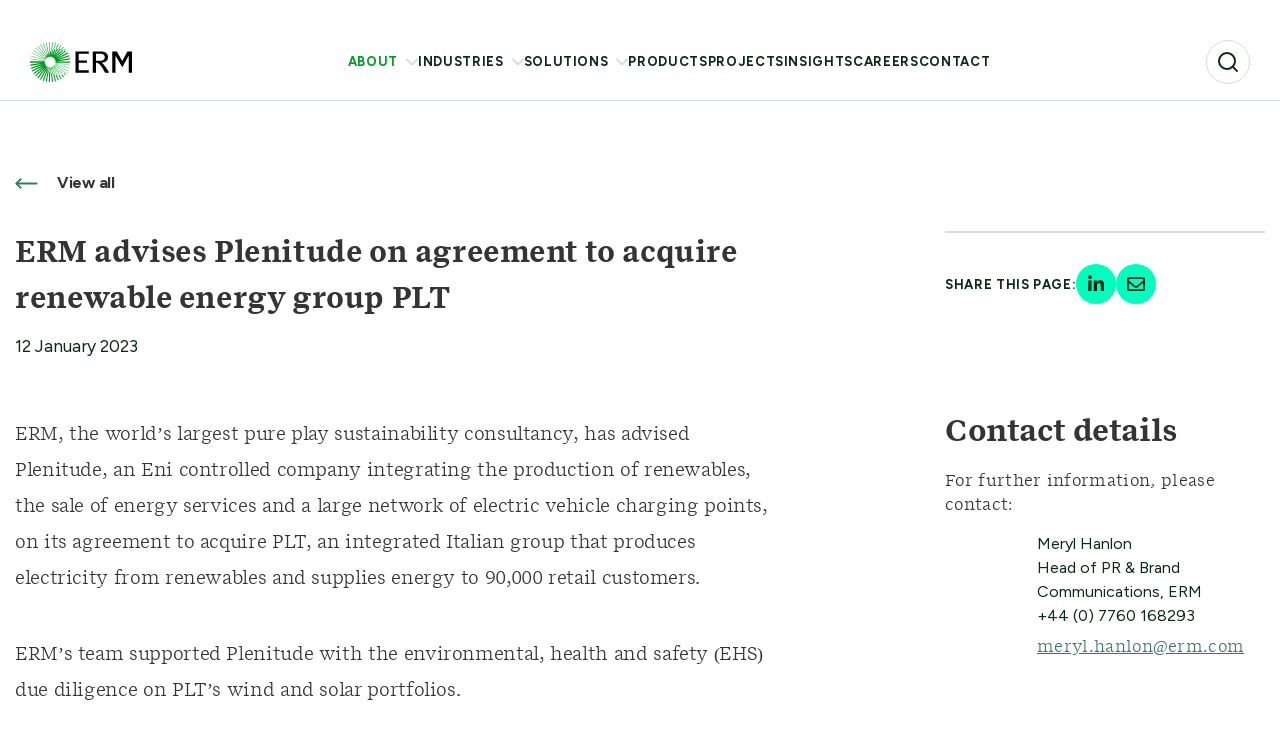

--- FILE ---
content_type: text/html; charset=utf-8
request_url: https://www.erm.com/about/news/erm-advises-plenitude-on-agreement-to-acquire-renewable-energy-group-plt/
body_size: 12428
content:

<!DOCTYPE html>

<html lang="en">
<head>

<!-- Google tag (gtag.js) -->
<script async src="https://www.googletagmanager.com/gtag/js?id=AW-11438887070"></script>
<script>
  window.dataLayer = window.dataLayer || [];
  function gtag(){dataLayer.push(arguments);}
  gtag('js', new Date());
  gtag('config', 'AW-11438887070');
</script>

<meta name="google-site-verification" content="wAp7pzoQyv73FsL3PDXHM9uMv-nLLAi4_nwhMSwWgKM" />
<!-- OneTrust Cookies Consent Notice start for erm.com -->
<script type="text/javascript" src="https://cdn-ukwest.onetrust.com/consent/29efea12-347c-433d-9567-43414a8a655a/OtAutoBlock.js" ></script>
<script src="https://cdn-ukwest.onetrust.com/scripttemplates/otSDKStub.js"  type="text/javascript" charset="UTF-8" data-domain-script="29efea12-347c-433d-9567-43414a8a655a" ></script>
<script type="text/javascript">
function OptanonWrapper() { }
</script>
<!-- OneTrust Cookies Consent Notice end for erm.com -->

<!-- Start VWO Async SmartCode -->
<link rel="preconnect" href="https://dev.visualwebsiteoptimizer.com" />
<script type='text/javascript' id='vwoCode'>
window._vwo_code || (function() {
var account_id=1136754,
version=2.1,
settings_tolerance=2000,
hide_element='body',
hide_element_style = 'opacity:0 !important;filter:alpha(opacity=0) !important;background:none !important;transition:none !important;',
/* DO NOT EDIT BELOW THIS LINE */
f=false,w=window,d=document,v=d.querySelector('#vwoCode'),cK='_vwo_'+account_id+'_settings',cc={};try{var c=JSON.parse(localStorage.getItem('_vwo_'+account_id+'_config'));cc=c&&typeof c==='object'?c:{}}catch(e){}var stT=cc.stT==='session'?w.sessionStorage:w.localStorage;code={nonce:v&&v.nonce,library_tolerance:function(){return typeof library_tolerance!=='undefined'?library_tolerance:undefined},settings_tolerance:function(){return cc.sT||settings_tolerance},hide_element_style:function(){return'{'+(cc.hES||hide_element_style)+'}'},hide_element:function(){if(performance.getEntriesByName('first-contentful-paint')[0]){return''}return typeof cc.hE==='string'?cc.hE:hide_element},getVersion:function(){return version},finish:function(e){if(!f){f=true;var t=d.getElementById('_vis_opt_path_hides');if(t)t.parentNode.removeChild(t);if(e)(new Image).src='https://dev.visualwebsiteoptimizer.com/ee.gif?a='+account_id+e}},finished:function(){return f},addScript:function(e){var t=d.createElement('script');t.type='text/javascript';if(e.src){t.src=e.src}else{t.text=e.text}v&&t.setAttribute('nonce',v.nonce);d.getElementsByTagName('head')[0].appendChild(t)},load:function(e,t){var n=this.getSettings(),i=d.createElement('script'),r=this;t=t||{};if(n){i.textContent=n;d.getElementsByTagName('head')[0].appendChild(i);if(!w.VWO||VWO.caE){stT.removeItem(cK);r.load(e)}}else{var o=new XMLHttpRequest;o.open('GET',e,true);o.withCredentials=!t.dSC;o.responseType=t.responseType||'text';o.onload=function(){if(t.onloadCb){return t.onloadCb(o,e)}if(o.status===200||o.status===304){_vwo_code.addScript({text:o.responseText})}else{_vwo_code.finish('&e=loading_failure:'+e)}};o.onerror=function(){if(t.onerrorCb){return t.onerrorCb(e)}_vwo_code.finish('&e=loading_failure:'+e)};o.send()}},getSettings:function(){try{var e=stT.getItem(cK);if(!e){return}e=JSON.parse(e);if(Date.now()>e.e){stT.removeItem(cK);return}return e.s}catch(e){return}},init:function(){if(d.URL.indexOf('__vwo_disable__')>-1)return;var e=this.settings_tolerance();w._vwo_settings_timer=setTimeout(function(){_vwo_code.finish();stT.removeItem(cK)},e);var t;if(this.hide_element()!=='body'){t=d.createElement('style');var n=this.hide_element(),i=n?n+this.hide_element_style():'',r=d.getElementsByTagName('head')[0];t.setAttribute('id','_vis_opt_path_hides');v&&t.setAttribute('nonce',v.nonce);t.setAttribute('type','text/css');if(t.styleSheet)t.styleSheet.cssText=i;else t.appendChild(d.createTextNode(i));r.appendChild(t)}else{t=d.getElementsByTagName('head')[0];var i=d.createElement('div');i.style.cssText='z-index: 2147483647 !important;position: fixed !important;left: 0 !important;top: 0 !important;width: 100% !important;height: 100% !important;background: white !important;display: block !important;';i.setAttribute('id','_vis_opt_path_hides');i.classList.add('_vis_hide_layer');t.parentNode.insertBefore(i,t.nextSibling)}var o=window._vis_opt_url||d.URL,s='https://dev.visualwebsiteoptimizer.com/j.php?a='+account_id+'&u='+encodeURIComponent(o)+'&vn='+version;if(w.location.search.indexOf('_vwo_xhr')!==-1){this.addScript({src:s})}else{this.load(s+'&x=true')}}};w._vwo_code=code;code.init();})();
</script>
<!-- End VWO Async SmartCode -->

<script> (function(ss,ex){ window.ldfdr=window.ldfdr||function(){(ldfdr._q=ldfdr._q||[]).push([].slice.call(arguments));}; (function(d,s){ fs=d.getElementsByTagName(s)[0]; function ce(src){ var cs=d.createElement(s); cs.src=src; cs.async=1; fs.parentNode.insertBefore(cs,fs); }; ce('https://sc.lfeeder.com/lftracker_v1_'+ss+(ex?'_'+ex:'')+'.js'); })(document,'script'); })('YEgkB8lxL328ep3Z'); </script>
<!-- Google Tag Manager -->
<script>(function(w,d,s,l,i){w[l]=w[l]||[];w[l].push({'gtm.start':
new Date().getTime(),event:'gtm.js'});var f=d.getElementsByTagName(s)[0],
j=d.createElement(s),dl=l!='dataLayer'?'&l='+l:'';j.async=true;j.src=
'//www.googletagmanager.com/gtm.js?id='+i+dl;f.parentNode.insertBefore(j,f);
})(window,document,'script','dataLayer','GTM-MKHMXHN');</script>
<!-- End Google Tag Manager -->
    <meta charset="utf-8" />
    <meta http-equiv="X-UA-Compatible" content="IE=11" />
    <meta name="viewport" content="width=device-width, initial-scale=1.0" />
    <meta name="format-detection" content="telephone=no" />


    <title>ERM advises Plenitude on agreement to acquire renewable energy group PLT</title>
    <meta name="title" content="ERM advises Plenitude on agreement to acquire renewable energy group PLT" />
    <meta name="description" content="ERM, the world’s largest pure play sustainability consultancy, has advised Plenitude, an Eni controlled company, on its agreement to acquire PLT, an integrated Italian group that produces electricity from renewables and supplies energy to 90,000 retail customers." />



<meta property="og:title" content="ERM advises Plenitude on agreement to acquire renewable energy group PLT" />
<meta property="og:type" content="article" />
<meta property="og:url" content="https://www.erm.com/about/news/erm-advises-plenitude-on-agreement-to-acquire-renewable-energy-group-plt/" />
<meta property="og:image" content="https://www.erm.com/globalassets/news/erm-advises-plenitude-on-plt-teaser.jpg" />
<meta property="og:description" content="ERM, the world’s largest pure play sustainability consultancy, has advised Plenitude, an Eni controlled company, on its agreement to acquire PLT, an integrated Italian group that produces electricity from renewables and supplies energy to 90,000 retail customers." />
<meta property="og:site_name" content="ERM" />

<meta name="twitter:card" content="summary" />
<meta name="twitter:title" content="ERM advises Plenitude on agreement to acquire renewable energy group PLT" />
<meta name="twitter:description" content="ERM, the world’s largest pure play sustainability consultancy, has advised Plenitude, an Eni controlled company, on its agreement to acquire PLT, an integrated Italian group that produces electricity from renewables and supplies energy to 90,000 retail customers." />
<meta name="twitter:image:src" content="https://www.erm.com/globalassets/news/erm-advises-plenitude-on-plt-teaser.jpg" />
<meta name="twitter:creator" />
<meta name="twitter:site" />

    <link href="https://www.erm.com/about/news/erm-advises-plenitude-on-agreement-to-acquire-renewable-energy-group-plt/" rel="canonical" />

    
    


    <link rel='stylesheet' type='text/css' href='/dist/erm.f87638c7665c93450e40.css'></link>

    

            <link rel="shortcut icon" href="/contentassets/ee8940f3c8714ff2ae0d532ca4512193/erm-logo1-vi-svg.png" type="image/x-icon">
        <link rel="icon" href="/contentassets/ee8940f3c8714ff2ae0d532ca4512193/erm-logo1-vi-svg.png" type="image/x-icon">

    <link rel="stylesheet" href="https://use.fontawesome.com/releases/v5.4.2/css/all.css" integrity="sha384-/rXc/GQVaYpyDdyxK+ecHPVYJSN9bmVFBvjA/9eOB+pb3F2w2N6fc5qB9Ew5yIns" crossorigin="anonymous">

    <script>
        var epi = epi || {};
        epi.EPiServer = epi.EPiServer || {};
        epi.EPiServer.Forms = epi.EPiServer.Forms || {};
    </script>

    <meta name="referrer" content="no-referrer-when-downgrade" />

<script type="text/javascript">var appInsights=window.appInsights||function(config){function t(config){i[config]=function(){var t=arguments;i.queue.push(function(){i[config].apply(i,t)})}}var i={config:config},u=document,e=window,o="script",s="AuthenticatedUserContext",h="start",c="stop",l="Track",a=l+"Event",v=l+"Page",r,f;setTimeout(function(){var t=u.createElement(o);t.src=config.url||"https://js.monitor.azure.com/scripts/a/ai.0.js";u.getElementsByTagName(o)[0].parentNode.appendChild(t)});try{i.cookie=u.cookie}catch(y){}for(i.queue=[],r=["Event","Exception","Metric","PageView","Trace","Dependency"];r.length;)t("track"+r.pop());return t("set"+s),t("clear"+s),t(h+a),t(c+a),t(h+v),t(c+v),t("flush"),config.disableExceptionTracking||(r="onerror",t("_"+r),f=e[r],e[r]=function(config,t,u,e,o){var s=f&&f(config,t,u,e,o);return s!==!0&&i["_"+r](config,t,u,e,o),s}),i}({instrumentationKey:"c3373d6d-f55f-4f9b-9d1a-c3dcc1000a94",sdkExtension:"a"});window.appInsights=appInsights;appInsights.queue&&appInsights.queue.length===0&&appInsights.trackPageView();</script></head>
<body>
<!-- Google Tag Manager -->
<noscript><iframe src="//www.googletagmanager.com/ns.html?id=GTM-MKHMXHN"
height="0" width="0" style="display:none;visibility:hidden"></iframe></noscript>
<!-- End Google Tag Manager -->


    

    






    <div id="siteHeader" class="header">
        <div class="header__inner">

                <nav class="header__nav-utility" id="headerLinks" aria-label="Utility Navigation">
                    <ul>

                    </ul>
                </nav>

            <div class="header__logo">
                <a id="siteLogo" href="/" title="ERM Logo">
                    <img src="/globalassets/erm-logo1-vi.svg" class="img-fluid" alt="ERM Logo"/>

                </a>

                <div id="navBack" class="header__nav-back hide" aria-label="Navigate back">
                    <svg width="24" height="24" viewBox="0 0 24 24" fill="none" xmlns="http://www.w3.org/2000/svg">
                        <path d="M19 12H5" stroke="#0A2B14" stroke-width="2" stroke-linecap="round" stroke-linejoin="round" />
                        <path d="M12 19L5 12L12 5" stroke="#0A2B14" stroke-width="2" stroke-linecap="round" stroke-linejoin="round" />
                    </svg>
                </div>
            </div>

            <nav id="siteNav" class="header__nav" role="navigation">
                <ul class="header__nav-parent">

                            <li class="header__nav-top-level has-children">
                                <a href="/about/" title="About" class=current>About</a>

                                    <div class="header__nav">
                                        <div class="header__nav-children">
                                            <div class="header__nav-content">
                                                <div>
                                                    <span class="header__nav-name">About</span>
                                                    <p class="header__nav-description">At ERM, sustainability is our business. </p>

                                                        <a href="/about/" class="round-button green">
                                                            <span>Explore</span>
                                                            <svg xmlns="http://www.w3.org/2000/svg" width="16" height="16" viewBox="0 0 16 16" fill="none">
                                                                <path d="M3.33301 8H12.6663" stroke="#0A2B14" stroke-linecap="round" stroke-linejoin="round" />
                                                                <path d="M8 3.33301L12.6667 7.99967L8 12.6663" stroke="#0A2B14" stroke-linecap="round" stroke-linejoin="round" />
                                                            </svg>
                                                        </a>
                                                </div>

                                                <div class="desktop-only">
                                                    
                                                </div>
                                            </div>

                                            <ul>
                                                    <li>
                                                        <a href="/about/company/" title="Our Company">
                                                            Our Company
                                                        </a>
                                                        <svg width="16" height="16" viewBox="0 0 16 16" fill="none" xmlns="http://www.w3.org/2000/svg">
                                                            <g id="arrow-right">
                                                                <path id="Vector" d="M3.33301 8H12.6663" stroke="#0a2b14" stroke-linecap="round" stroke-linejoin="round" />
                                                                <path id="Vector_2" d="M8 3.3335L12.6667 8.00016L8 12.6668" stroke="#0a2b14" stroke-linecap="round" stroke-linejoin="round" />
                                                            </g>
                                                        </svg>
                                                    </li>
                                                    <li>
                                                        <a href="/about/people/" title="Our People">
                                                            Our People
                                                        </a>
                                                        <svg width="16" height="16" viewBox="0 0 16 16" fill="none" xmlns="http://www.w3.org/2000/svg">
                                                            <g id="arrow-right">
                                                                <path id="Vector" d="M3.33301 8H12.6663" stroke="#0a2b14" stroke-linecap="round" stroke-linejoin="round" />
                                                                <path id="Vector_2" d="M8 3.3335L12.6667 8.00016L8 12.6668" stroke="#0a2b14" stroke-linecap="round" stroke-linejoin="round" />
                                                            </g>
                                                        </svg>
                                                    </li>
                                                    <li>
                                                        <a href="/about/work/" title="Our Work">
                                                            Our Work
                                                        </a>
                                                        <svg width="16" height="16" viewBox="0 0 16 16" fill="none" xmlns="http://www.w3.org/2000/svg">
                                                            <g id="arrow-right">
                                                                <path id="Vector" d="M3.33301 8H12.6663" stroke="#0a2b14" stroke-linecap="round" stroke-linejoin="round" />
                                                                <path id="Vector_2" d="M8 3.3335L12.6667 8.00016L8 12.6668" stroke="#0a2b14" stroke-linecap="round" stroke-linejoin="round" />
                                                            </g>
                                                        </svg>
                                                    </li>
                                                    <li>
                                                        <a href="/about/events/" title="Events">
                                                            Events
                                                        </a>
                                                        <svg width="16" height="16" viewBox="0 0 16 16" fill="none" xmlns="http://www.w3.org/2000/svg">
                                                            <g id="arrow-right">
                                                                <path id="Vector" d="M3.33301 8H12.6663" stroke="#0a2b14" stroke-linecap="round" stroke-linejoin="round" />
                                                                <path id="Vector_2" d="M8 3.3335L12.6667 8.00016L8 12.6668" stroke="#0a2b14" stroke-linecap="round" stroke-linejoin="round" />
                                                            </g>
                                                        </svg>
                                                    </li>
                                                    <li>
                                                        <a href="/about/locations/" title="Locations">
                                                            Locations
                                                        </a>
                                                        <svg width="16" height="16" viewBox="0 0 16 16" fill="none" xmlns="http://www.w3.org/2000/svg">
                                                            <g id="arrow-right">
                                                                <path id="Vector" d="M3.33301 8H12.6663" stroke="#0a2b14" stroke-linecap="round" stroke-linejoin="round" />
                                                                <path id="Vector_2" d="M8 3.3335L12.6667 8.00016L8 12.6668" stroke="#0a2b14" stroke-linecap="round" stroke-linejoin="round" />
                                                            </g>
                                                        </svg>
                                                    </li>
                                                    <li>
                                                        <a href="/about/news/" title="News">
                                                            News
                                                        </a>
                                                        <svg width="16" height="16" viewBox="0 0 16 16" fill="none" xmlns="http://www.w3.org/2000/svg">
                                                            <g id="arrow-right">
                                                                <path id="Vector" d="M3.33301 8H12.6663" stroke="#0a2b14" stroke-linecap="round" stroke-linejoin="round" />
                                                                <path id="Vector_2" d="M8 3.3335L12.6667 8.00016L8 12.6668" stroke="#0a2b14" stroke-linecap="round" stroke-linejoin="round" />
                                                            </g>
                                                        </svg>
                                                    </li>
                                                    <li>
                                                        <a href="/about/sustainability/" title="Sustainability">
                                                            Sustainability
                                                        </a>
                                                        <svg width="16" height="16" viewBox="0 0 16 16" fill="none" xmlns="http://www.w3.org/2000/svg">
                                                            <g id="arrow-right">
                                                                <path id="Vector" d="M3.33301 8H12.6663" stroke="#0a2b14" stroke-linecap="round" stroke-linejoin="round" />
                                                                <path id="Vector_2" d="M8 3.3335L12.6667 8.00016L8 12.6668" stroke="#0a2b14" stroke-linecap="round" stroke-linejoin="round" />
                                                            </g>
                                                        </svg>
                                                    </li>
                                                    <li>
                                                        <a href="/sustainability-institute/" title="Sustainability Institute">
                                                            Sustainability Institute
                                                        </a>
                                                        <svg width="16" height="16" viewBox="0 0 16 16" fill="none" xmlns="http://www.w3.org/2000/svg">
                                                            <g id="arrow-right">
                                                                <path id="Vector" d="M3.33301 8H12.6663" stroke="#0a2b14" stroke-linecap="round" stroke-linejoin="round" />
                                                                <path id="Vector_2" d="M8 3.3335L12.6667 8.00016L8 12.6668" stroke="#0a2b14" stroke-linecap="round" stroke-linejoin="round" />
                                                            </g>
                                                        </svg>
                                                    </li>
                                                    <li>
                                                        <a href="/about/erm-foundation/" title="ERM Foundation">
                                                            ERM Foundation
                                                        </a>
                                                        <svg width="16" height="16" viewBox="0 0 16 16" fill="none" xmlns="http://www.w3.org/2000/svg">
                                                            <g id="arrow-right">
                                                                <path id="Vector" d="M3.33301 8H12.6663" stroke="#0a2b14" stroke-linecap="round" stroke-linejoin="round" />
                                                                <path id="Vector_2" d="M8 3.3335L12.6667 8.00016L8 12.6668" stroke="#0a2b14" stroke-linecap="round" stroke-linejoin="round" />
                                                            </g>
                                                        </svg>
                                                    </li>
                                                    <li>
                                                        <a href="/cst-council-sustainability-transformation/" title="Council on Sustainability Transformation">
                                                            Council on Sustainability Transformation
                                                        </a>
                                                        <svg width="16" height="16" viewBox="0 0 16 16" fill="none" xmlns="http://www.w3.org/2000/svg">
                                                            <g id="arrow-right">
                                                                <path id="Vector" d="M3.33301 8H12.6663" stroke="#0a2b14" stroke-linecap="round" stroke-linejoin="round" />
                                                                <path id="Vector_2" d="M8 3.3335L12.6667 8.00016L8 12.6668" stroke="#0a2b14" stroke-linecap="round" stroke-linejoin="round" />
                                                            </g>
                                                        </svg>
                                                    </li>
                                            </ul>

                                            <div class="mobile-only">
                                                
                                            </div>
                                        </div>
                                    </div>
                            </li>
                            <li class="header__nav-top-level has-children">
                                <a href="/industries/" title="Industries" >Industries</a>

                                    <div class="header__nav">
                                        <div class="header__nav-children">
                                            <div class="header__nav-content">
                                                <div>
                                                    <span class="header__nav-name">Industries</span>
                                                    <p class="header__nav-description">We focus on the greatest sustainability challenges across all sectors.</p>

                                                        <a href="/industries/" class="round-button green">
                                                            <span>Explore</span>
                                                            <svg xmlns="http://www.w3.org/2000/svg" width="16" height="16" viewBox="0 0 16 16" fill="none">
                                                                <path d="M3.33301 8H12.6663" stroke="#0A2B14" stroke-linecap="round" stroke-linejoin="round" />
                                                                <path d="M8 3.33301L12.6667 7.99967L8 12.6663" stroke="#0A2B14" stroke-linecap="round" stroke-linejoin="round" />
                                                            </svg>
                                                        </a>
                                                </div>

                                                <div class="desktop-only">
                                                    
                                                </div>
                                            </div>

                                            <ul>
                                                    <li>
                                                        <a href="/industries/chemical/" title="Chemical">
                                                            Chemical
                                                        </a>
                                                        <svg width="16" height="16" viewBox="0 0 16 16" fill="none" xmlns="http://www.w3.org/2000/svg">
                                                            <g id="arrow-right">
                                                                <path id="Vector" d="M3.33301 8H12.6663" stroke="#0a2b14" stroke-linecap="round" stroke-linejoin="round" />
                                                                <path id="Vector_2" d="M8 3.3335L12.6667 8.00016L8 12.6668" stroke="#0a2b14" stroke-linecap="round" stroke-linejoin="round" />
                                                            </g>
                                                        </svg>
                                                    </li>
                                                    <li>
                                                        <a href="/industries/financial-services/" title="Financial Services">
                                                            Financial Services
                                                        </a>
                                                        <svg width="16" height="16" viewBox="0 0 16 16" fill="none" xmlns="http://www.w3.org/2000/svg">
                                                            <g id="arrow-right">
                                                                <path id="Vector" d="M3.33301 8H12.6663" stroke="#0a2b14" stroke-linecap="round" stroke-linejoin="round" />
                                                                <path id="Vector_2" d="M8 3.3335L12.6667 8.00016L8 12.6668" stroke="#0a2b14" stroke-linecap="round" stroke-linejoin="round" />
                                                            </g>
                                                        </svg>
                                                    </li>
                                                    <li>
                                                        <a href="/industries/manufacturing/" title="Manufacturing">
                                                            Manufacturing
                                                        </a>
                                                        <svg width="16" height="16" viewBox="0 0 16 16" fill="none" xmlns="http://www.w3.org/2000/svg">
                                                            <g id="arrow-right">
                                                                <path id="Vector" d="M3.33301 8H12.6663" stroke="#0a2b14" stroke-linecap="round" stroke-linejoin="round" />
                                                                <path id="Vector_2" d="M8 3.3335L12.6667 8.00016L8 12.6668" stroke="#0a2b14" stroke-linecap="round" stroke-linejoin="round" />
                                                            </g>
                                                        </svg>
                                                    </li>
                                                    <li>
                                                        <a href="/industries/mining-metals/" title="Mining &amp; metals">
                                                            Mining &amp; metals
                                                        </a>
                                                        <svg width="16" height="16" viewBox="0 0 16 16" fill="none" xmlns="http://www.w3.org/2000/svg">
                                                            <g id="arrow-right">
                                                                <path id="Vector" d="M3.33301 8H12.6663" stroke="#0a2b14" stroke-linecap="round" stroke-linejoin="round" />
                                                                <path id="Vector_2" d="M8 3.3335L12.6667 8.00016L8 12.6668" stroke="#0a2b14" stroke-linecap="round" stroke-linejoin="round" />
                                                            </g>
                                                        </svg>
                                                    </li>
                                                    <li>
                                                        <a href="/industries/oil-gas/" title="Oil &amp; Gas">
                                                            Oil &amp; Gas
                                                        </a>
                                                        <svg width="16" height="16" viewBox="0 0 16 16" fill="none" xmlns="http://www.w3.org/2000/svg">
                                                            <g id="arrow-right">
                                                                <path id="Vector" d="M3.33301 8H12.6663" stroke="#0a2b14" stroke-linecap="round" stroke-linejoin="round" />
                                                                <path id="Vector_2" d="M8 3.3335L12.6667 8.00016L8 12.6668" stroke="#0a2b14" stroke-linecap="round" stroke-linejoin="round" />
                                                            </g>
                                                        </svg>
                                                    </li>
                                                    <li>
                                                        <a href="/industries/power/" title="Power">
                                                            Power
                                                        </a>
                                                        <svg width="16" height="16" viewBox="0 0 16 16" fill="none" xmlns="http://www.w3.org/2000/svg">
                                                            <g id="arrow-right">
                                                                <path id="Vector" d="M3.33301 8H12.6663" stroke="#0a2b14" stroke-linecap="round" stroke-linejoin="round" />
                                                                <path id="Vector_2" d="M8 3.3335L12.6667 8.00016L8 12.6668" stroke="#0a2b14" stroke-linecap="round" stroke-linejoin="round" />
                                                            </g>
                                                        </svg>
                                                    </li>
                                                    <li>
                                                        <a href="/industries/Renewables/" title="Renewables">
                                                            Renewables
                                                        </a>
                                                        <svg width="16" height="16" viewBox="0 0 16 16" fill="none" xmlns="http://www.w3.org/2000/svg">
                                                            <g id="arrow-right">
                                                                <path id="Vector" d="M3.33301 8H12.6663" stroke="#0a2b14" stroke-linecap="round" stroke-linejoin="round" />
                                                                <path id="Vector_2" d="M8 3.3335L12.6667 8.00016L8 12.6668" stroke="#0a2b14" stroke-linecap="round" stroke-linejoin="round" />
                                                            </g>
                                                        </svg>
                                                    </li>
                                                    <li>
                                                        <a href="/industries/technology-media-telecommunications/" title="Technology, Media &amp; Telecommunications">
                                                            Technology, Media &amp; Telecommunications
                                                        </a>
                                                        <svg width="16" height="16" viewBox="0 0 16 16" fill="none" xmlns="http://www.w3.org/2000/svg">
                                                            <g id="arrow-right">
                                                                <path id="Vector" d="M3.33301 8H12.6663" stroke="#0a2b14" stroke-linecap="round" stroke-linejoin="round" />
                                                                <path id="Vector_2" d="M8 3.3335L12.6667 8.00016L8 12.6668" stroke="#0a2b14" stroke-linecap="round" stroke-linejoin="round" />
                                                            </g>
                                                        </svg>
                                                    </li>
                                                    <li>
                                                        <a href="/industries/pharmaceutical/" title="Pharmaceutical">
                                                            Pharmaceutical
                                                        </a>
                                                        <svg width="16" height="16" viewBox="0 0 16 16" fill="none" xmlns="http://www.w3.org/2000/svg">
                                                            <g id="arrow-right">
                                                                <path id="Vector" d="M3.33301 8H12.6663" stroke="#0a2b14" stroke-linecap="round" stroke-linejoin="round" />
                                                                <path id="Vector_2" d="M8 3.3335L12.6667 8.00016L8 12.6668" stroke="#0a2b14" stroke-linecap="round" stroke-linejoin="round" />
                                                            </g>
                                                        </svg>
                                                    </li>
                                            </ul>

                                            <div class="mobile-only">
                                                
                                            </div>
                                        </div>
                                    </div>
                            </li>
                            <li class="header__nav-top-level has-children">
                                <a href="/solutions/" title="Solutions" >Solutions</a>

                                    <div class="header__nav">
                                        <div class="header__nav-children">
                                            <div class="header__nav-content">
                                                <div>
                                                    <span class="header__nav-name">Solutions</span>
                                                    <p class="header__nav-description">Offering unparalleled depth and breadth of expertise.</p>

                                                        <a href="/solutions/" class="round-button green">
                                                            <span>Explore</span>
                                                            <svg xmlns="http://www.w3.org/2000/svg" width="16" height="16" viewBox="0 0 16 16" fill="none">
                                                                <path d="M3.33301 8H12.6663" stroke="#0A2B14" stroke-linecap="round" stroke-linejoin="round" />
                                                                <path d="M8 3.33301L12.6667 7.99967L8 12.6663" stroke="#0A2B14" stroke-linecap="round" stroke-linejoin="round" />
                                                            </svg>
                                                        </a>
                                                </div>

                                                <div class="desktop-only">
                                                    
                                                </div>
                                            </div>

                                            <ul>
                                                    <li>
                                                        <a href="/link/0712b28b3b884d47bf0a304d30b2ca5f.aspx" title="Assurance &amp; Certification (ERM CVS)">
                                                            Assurance &amp; Certification (ERM CVS)
                                                        </a>
                                                        <svg width="16" height="16" viewBox="0 0 16 16" fill="none" xmlns="http://www.w3.org/2000/svg">
                                                            <g id="arrow-right">
                                                                <path id="Vector" d="M3.33301 8H12.6663" stroke="#0a2b14" stroke-linecap="round" stroke-linejoin="round" />
                                                                <path id="Vector_2" d="M8 3.3335L12.6667 8.00016L8 12.6668" stroke="#0a2b14" stroke-linecap="round" stroke-linejoin="round" />
                                                            </g>
                                                        </svg>
                                                    </li>
                                                    <li>
                                                        <a href="/solutions/capital-projects-infrastructure/" title="Capital Projects &amp; Infrastructure">
                                                            Capital Projects &amp; Infrastructure
                                                        </a>
                                                        <svg width="16" height="16" viewBox="0 0 16 16" fill="none" xmlns="http://www.w3.org/2000/svg">
                                                            <g id="arrow-right">
                                                                <path id="Vector" d="M3.33301 8H12.6663" stroke="#0a2b14" stroke-linecap="round" stroke-linejoin="round" />
                                                                <path id="Vector_2" d="M8 3.3335L12.6667 8.00016L8 12.6668" stroke="#0a2b14" stroke-linecap="round" stroke-linejoin="round" />
                                                            </g>
                                                        </svg>
                                                    </li>
                                                    <li>
                                                        <a href="/solutions/carbon-markets/" title="Carbon Markets">
                                                            Carbon Markets
                                                        </a>
                                                        <svg width="16" height="16" viewBox="0 0 16 16" fill="none" xmlns="http://www.w3.org/2000/svg">
                                                            <g id="arrow-right">
                                                                <path id="Vector" d="M3.33301 8H12.6663" stroke="#0a2b14" stroke-linecap="round" stroke-linejoin="round" />
                                                                <path id="Vector_2" d="M8 3.3335L12.6667 8.00016L8 12.6668" stroke="#0a2b14" stroke-linecap="round" stroke-linejoin="round" />
                                                            </g>
                                                        </svg>
                                                    </li>
                                                    <li>
                                                        <a href="/solutions/circular-economy/" title="Circular Economy">
                                                            Circular Economy
                                                        </a>
                                                        <svg width="16" height="16" viewBox="0 0 16 16" fill="none" xmlns="http://www.w3.org/2000/svg">
                                                            <g id="arrow-right">
                                                                <path id="Vector" d="M3.33301 8H12.6663" stroke="#0a2b14" stroke-linecap="round" stroke-linejoin="round" />
                                                                <path id="Vector_2" d="M8 3.3335L12.6667 8.00016L8 12.6668" stroke="#0a2b14" stroke-linecap="round" stroke-linejoin="round" />
                                                            </g>
                                                        </svg>
                                                    </li>
                                                    <li>
                                                        <a href="/solutions/clean-energy-procurement/" title="Clean Energy Procurement &amp; Risk Management">
                                                            Clean Energy Procurement &amp; Risk Management
                                                        </a>
                                                        <svg width="16" height="16" viewBox="0 0 16 16" fill="none" xmlns="http://www.w3.org/2000/svg">
                                                            <g id="arrow-right">
                                                                <path id="Vector" d="M3.33301 8H12.6663" stroke="#0a2b14" stroke-linecap="round" stroke-linejoin="round" />
                                                                <path id="Vector_2" d="M8 3.3335L12.6667 8.00016L8 12.6668" stroke="#0a2b14" stroke-linecap="round" stroke-linejoin="round" />
                                                            </g>
                                                        </svg>
                                                    </li>
                                                    <li>
                                                        <a href="/solutions/climate-net-zero/" title="Climate &amp; Net Zero">
                                                            Climate &amp; Net Zero
                                                        </a>
                                                        <svg width="16" height="16" viewBox="0 0 16 16" fill="none" xmlns="http://www.w3.org/2000/svg">
                                                            <g id="arrow-right">
                                                                <path id="Vector" d="M3.33301 8H12.6663" stroke="#0a2b14" stroke-linecap="round" stroke-linejoin="round" />
                                                                <path id="Vector_2" d="M8 3.3335L12.6667 8.00016L8 12.6668" stroke="#0a2b14" stroke-linecap="round" stroke-linejoin="round" />
                                                            </g>
                                                        </svg>
                                                    </li>
                                                    <li>
                                                        <a href="/solutions/compliance-auditing/" title="Compliance &amp; Auditing">
                                                            Compliance &amp; Auditing
                                                        </a>
                                                        <svg width="16" height="16" viewBox="0 0 16 16" fill="none" xmlns="http://www.w3.org/2000/svg">
                                                            <g id="arrow-right">
                                                                <path id="Vector" d="M3.33301 8H12.6663" stroke="#0a2b14" stroke-linecap="round" stroke-linejoin="round" />
                                                                <path id="Vector_2" d="M8 3.3335L12.6667 8.00016L8 12.6668" stroke="#0a2b14" stroke-linecap="round" stroke-linejoin="round" />
                                                            </g>
                                                        </svg>
                                                    </li>
                                                    <li>
                                                        <a href="/solutions/data-digital/" title="Data &amp; Digital">
                                                            Data &amp; Digital
                                                        </a>
                                                        <svg width="16" height="16" viewBox="0 0 16 16" fill="none" xmlns="http://www.w3.org/2000/svg">
                                                            <g id="arrow-right">
                                                                <path id="Vector" d="M3.33301 8H12.6663" stroke="#0a2b14" stroke-linecap="round" stroke-linejoin="round" />
                                                                <path id="Vector_2" d="M8 3.3335L12.6667 8.00016L8 12.6668" stroke="#0a2b14" stroke-linecap="round" stroke-linejoin="round" />
                                                            </g>
                                                        </svg>
                                                    </li>
                                                    <li>
                                                        <a href="/solutions/ehs-management/" title="EHS Management">
                                                            EHS Management
                                                        </a>
                                                        <svg width="16" height="16" viewBox="0 0 16 16" fill="none" xmlns="http://www.w3.org/2000/svg">
                                                            <g id="arrow-right">
                                                                <path id="Vector" d="M3.33301 8H12.6663" stroke="#0a2b14" stroke-linecap="round" stroke-linejoin="round" />
                                                                <path id="Vector_2" d="M8 3.3335L12.6667 8.00016L8 12.6668" stroke="#0a2b14" stroke-linecap="round" stroke-linejoin="round" />
                                                            </g>
                                                        </svg>
                                                    </li>
                                                    <li>
                                                        <a href="/solutions/energy-transition/" title="Energy Transition">
                                                            Energy Transition
                                                        </a>
                                                        <svg width="16" height="16" viewBox="0 0 16 16" fill="none" xmlns="http://www.w3.org/2000/svg">
                                                            <g id="arrow-right">
                                                                <path id="Vector" d="M3.33301 8H12.6663" stroke="#0a2b14" stroke-linecap="round" stroke-linejoin="round" />
                                                                <path id="Vector_2" d="M8 3.3335L12.6667 8.00016L8 12.6668" stroke="#0a2b14" stroke-linecap="round" stroke-linejoin="round" />
                                                            </g>
                                                        </svg>
                                                    </li>
                                                    <li>
                                                        <a href="/solutions/health-safety/" title="Health &amp; Safety">
                                                            Health &amp; Safety
                                                        </a>
                                                        <svg width="16" height="16" viewBox="0 0 16 16" fill="none" xmlns="http://www.w3.org/2000/svg">
                                                            <g id="arrow-right">
                                                                <path id="Vector" d="M3.33301 8H12.6663" stroke="#0a2b14" stroke-linecap="round" stroke-linejoin="round" />
                                                                <path id="Vector_2" d="M8 3.3335L12.6667 8.00016L8 12.6668" stroke="#0a2b14" stroke-linecap="round" stroke-linejoin="round" />
                                                            </g>
                                                        </svg>
                                                    </li>
                                                    <li>
                                                        <a href="/solutions/mergers-acquisitions-transactions/" title="Mergers, Acquisitions &amp; Transactions">
                                                            Mergers, Acquisitions &amp; Transactions
                                                        </a>
                                                        <svg width="16" height="16" viewBox="0 0 16 16" fill="none" xmlns="http://www.w3.org/2000/svg">
                                                            <g id="arrow-right">
                                                                <path id="Vector" d="M3.33301 8H12.6663" stroke="#0a2b14" stroke-linecap="round" stroke-linejoin="round" />
                                                                <path id="Vector_2" d="M8 3.3335L12.6667 8.00016L8 12.6668" stroke="#0a2b14" stroke-linecap="round" stroke-linejoin="round" />
                                                            </g>
                                                        </svg>
                                                    </li>
                                                    <li>
                                                        <a href="/solutions/nature-water/" title="Nature &amp; Water">
                                                            Nature &amp; Water
                                                        </a>
                                                        <svg width="16" height="16" viewBox="0 0 16 16" fill="none" xmlns="http://www.w3.org/2000/svg">
                                                            <g id="arrow-right">
                                                                <path id="Vector" d="M3.33301 8H12.6663" stroke="#0a2b14" stroke-linecap="round" stroke-linejoin="round" />
                                                                <path id="Vector_2" d="M8 3.3335L12.6667 8.00016L8 12.6668" stroke="#0a2b14" stroke-linecap="round" stroke-linejoin="round" />
                                                            </g>
                                                        </svg>
                                                    </li>
                                                    <li>
                                                        <a href="/solutions/product-stewardship/" title="Product Stewardship">
                                                            Product Stewardship
                                                        </a>
                                                        <svg width="16" height="16" viewBox="0 0 16 16" fill="none" xmlns="http://www.w3.org/2000/svg">
                                                            <g id="arrow-right">
                                                                <path id="Vector" d="M3.33301 8H12.6663" stroke="#0a2b14" stroke-linecap="round" stroke-linejoin="round" />
                                                                <path id="Vector_2" d="M8 3.3335L12.6667 8.00016L8 12.6668" stroke="#0a2b14" stroke-linecap="round" stroke-linejoin="round" />
                                                            </g>
                                                        </svg>
                                                    </li>
                                                    <li>
                                                        <a href="/solutions/remediation-regeneration/" title="Remediation &amp; Regeneration">
                                                            Remediation &amp; Regeneration
                                                        </a>
                                                        <svg width="16" height="16" viewBox="0 0 16 16" fill="none" xmlns="http://www.w3.org/2000/svg">
                                                            <g id="arrow-right">
                                                                <path id="Vector" d="M3.33301 8H12.6663" stroke="#0a2b14" stroke-linecap="round" stroke-linejoin="round" />
                                                                <path id="Vector_2" d="M8 3.3335L12.6667 8.00016L8 12.6668" stroke="#0a2b14" stroke-linecap="round" stroke-linejoin="round" />
                                                            </g>
                                                        </svg>
                                                    </li>
                                                    <li>
                                                        <a href="/solutions/reporting-disclosure/" title="Reporting &amp; Disclosure">
                                                            Reporting &amp; Disclosure
                                                        </a>
                                                        <svg width="16" height="16" viewBox="0 0 16 16" fill="none" xmlns="http://www.w3.org/2000/svg">
                                                            <g id="arrow-right">
                                                                <path id="Vector" d="M3.33301 8H12.6663" stroke="#0a2b14" stroke-linecap="round" stroke-linejoin="round" />
                                                                <path id="Vector_2" d="M8 3.3335L12.6667 8.00016L8 12.6668" stroke="#0a2b14" stroke-linecap="round" stroke-linejoin="round" />
                                                            </g>
                                                        </svg>
                                                    </li>
                                                    <li>
                                                        <a href="/solutions/social-impact-human-rights/" title="Social Impact &amp; Human Rights">
                                                            Social Impact &amp; Human Rights
                                                        </a>
                                                        <svg width="16" height="16" viewBox="0 0 16 16" fill="none" xmlns="http://www.w3.org/2000/svg">
                                                            <g id="arrow-right">
                                                                <path id="Vector" d="M3.33301 8H12.6663" stroke="#0a2b14" stroke-linecap="round" stroke-linejoin="round" />
                                                                <path id="Vector_2" d="M8 3.3335L12.6667 8.00016L8 12.6668" stroke="#0a2b14" stroke-linecap="round" stroke-linejoin="round" />
                                                            </g>
                                                        </svg>
                                                    </li>
                                                    <li>
                                                        <a href="/solutions/strategy-transformation/" title="Strategy &amp; Transformation">
                                                            Strategy &amp; Transformation
                                                        </a>
                                                        <svg width="16" height="16" viewBox="0 0 16 16" fill="none" xmlns="http://www.w3.org/2000/svg">
                                                            <g id="arrow-right">
                                                                <path id="Vector" d="M3.33301 8H12.6663" stroke="#0a2b14" stroke-linecap="round" stroke-linejoin="round" />
                                                                <path id="Vector_2" d="M8 3.3335L12.6667 8.00016L8 12.6668" stroke="#0a2b14" stroke-linecap="round" stroke-linejoin="round" />
                                                            </g>
                                                        </svg>
                                                    </li>
                                                    <li>
                                                        <a href="/solutions/strategic-marketing-communications/" title="Strategic Communications &amp; Marketing">
                                                            Strategic Communications &amp; Marketing
                                                        </a>
                                                        <svg width="16" height="16" viewBox="0 0 16 16" fill="none" xmlns="http://www.w3.org/2000/svg">
                                                            <g id="arrow-right">
                                                                <path id="Vector" d="M3.33301 8H12.6663" stroke="#0a2b14" stroke-linecap="round" stroke-linejoin="round" />
                                                                <path id="Vector_2" d="M8 3.3335L12.6667 8.00016L8 12.6668" stroke="#0a2b14" stroke-linecap="round" stroke-linejoin="round" />
                                                            </g>
                                                        </svg>
                                                    </li>
                                                    <li>
                                                        <a href="/solutions/supply-chain/" title="Supply Chain">
                                                            Supply Chain
                                                        </a>
                                                        <svg width="16" height="16" viewBox="0 0 16 16" fill="none" xmlns="http://www.w3.org/2000/svg">
                                                            <g id="arrow-right">
                                                                <path id="Vector" d="M3.33301 8H12.6663" stroke="#0a2b14" stroke-linecap="round" stroke-linejoin="round" />
                                                                <path id="Vector_2" d="M8 3.3335L12.6667 8.00016L8 12.6668" stroke="#0a2b14" stroke-linecap="round" stroke-linejoin="round" />
                                                            </g>
                                                        </svg>
                                                    </li>
                                                    <li>
                                                        <a href="/solutions/sustainable-finance/" title="Sustainable Finance">
                                                            Sustainable Finance
                                                        </a>
                                                        <svg width="16" height="16" viewBox="0 0 16 16" fill="none" xmlns="http://www.w3.org/2000/svg">
                                                            <g id="arrow-right">
                                                                <path id="Vector" d="M3.33301 8H12.6663" stroke="#0a2b14" stroke-linecap="round" stroke-linejoin="round" />
                                                                <path id="Vector_2" d="M8 3.3335L12.6667 8.00016L8 12.6668" stroke="#0a2b14" stroke-linecap="round" stroke-linejoin="round" />
                                                            </g>
                                                        </svg>
                                                    </li>
                                                    <li>
                                                        <a href="/solutions/training-programs-courses/" title="Training Programs &amp; Courses">
                                                            Training Programs &amp; Courses
                                                        </a>
                                                        <svg width="16" height="16" viewBox="0 0 16 16" fill="none" xmlns="http://www.w3.org/2000/svg">
                                                            <g id="arrow-right">
                                                                <path id="Vector" d="M3.33301 8H12.6663" stroke="#0a2b14" stroke-linecap="round" stroke-linejoin="round" />
                                                                <path id="Vector_2" d="M8 3.3335L12.6667 8.00016L8 12.6668" stroke="#0a2b14" stroke-linecap="round" stroke-linejoin="round" />
                                                            </g>
                                                        </svg>
                                                    </li>
                                                    <li>
                                                        <a href="/solutions/communications-design/" title="Visual Communication &amp; Design">
                                                            Visual Communication &amp; Design
                                                        </a>
                                                        <svg width="16" height="16" viewBox="0 0 16 16" fill="none" xmlns="http://www.w3.org/2000/svg">
                                                            <g id="arrow-right">
                                                                <path id="Vector" d="M3.33301 8H12.6663" stroke="#0a2b14" stroke-linecap="round" stroke-linejoin="round" />
                                                                <path id="Vector_2" d="M8 3.3335L12.6667 8.00016L8 12.6668" stroke="#0a2b14" stroke-linecap="round" stroke-linejoin="round" />
                                                            </g>
                                                        </svg>
                                                    </li>
                                            </ul>

                                            <div class="mobile-only">
                                                
                                            </div>
                                        </div>
                                    </div>
                            </li>
                            <li class="header__nav-top-level ">
                                <a href="/products/" title="Products" >Products</a>

                            </li>
                            <li class="header__nav-top-level ">
                                <a href="/projects/" title="Projects" >Projects</a>

                            </li>
                            <li class="header__nav-top-level ">
                                <a href="/insights/" title="Insights" >Insights</a>

                            </li>
                            <li class="header__nav-top-level ">
                                <a href="/erm-careers/" title="Careers" >Careers</a>

                            </li>
                            <li class="header__nav-top-level ">
                                <a href="/contact-us/" title="Contact" >Contact</a>

                            </li>

                </ul>
            </nav>

            <div class="header__search">
                <div id="searchContainer">
<form action="/search-results/" id="headerSearch" method="get">                        <input type="text" class="search-bar" name="q" placeholder="Search" />
                        <button id="searchButton" type="submit" class="header__search-icon" aria-label="Search">
                            <svg width="24" height="24" viewBox="0 0 24 24" fill="none" xmlns="http://www.w3.org/2000/svg">
                                <path d="M11 19C15.4183 19 19 15.4183 19 11C19 6.58172 15.4183 3 11 3C6.58172 3 3 6.58172 3 11C3 15.4183 6.58172 19 11 19Z" stroke="#0A2B14" stroke-width="2" stroke-linecap="round" stroke-linejoin="round" />
                                <path d="M21.0004 20.9999L16.6504 16.6499" stroke="#0A2B14" stroke-width="2" stroke-linecap="round" stroke-linejoin="round" />
                            </svg>
                        </button>
</form>                </div>

                <div class="header__burger">
                    <button id="navOpen" type="button" class="header__burger-open" aria-controls="siteNav" aria-expanded="false">
                        <svg width="24" height="24" viewBox="0 0 24 24" fill="none" xmlns="http://www.w3.org/2000/svg">
                            <path d="M3 12H21" stroke="#0A2B14" stroke-width="2" stroke-linecap="round" stroke-linejoin="round" />
                            <path d="M3 6H21" stroke="#0A2B14" stroke-width="2" stroke-linecap="round" stroke-linejoin="round" />
                            <path d="M3 18H21" stroke="#0A2B14" stroke-width="2" stroke-linecap="round" stroke-linejoin="round" />
                        </svg>
                    </button>

                    <button id="navClose" type="button" class="header__burger-close hide" aria-controls="siteNav" aria-expanded="true">
                        <svg width="24" height="24" viewBox="0 0 24 24" fill="none" xmlns="http://www.w3.org/2000/svg">
                            <path d="M18 6L6 18" stroke="#0A2B14" stroke-width="2" stroke-linecap="round" stroke-linejoin="round" />
                            <path d="M6 6L18 18" stroke="#0A2B14" stroke-width="2" stroke-linecap="round" stroke-linejoin="round" />
                        </svg>
                    </button>
                </div>
            </div>
        </div>
    </div>



    







<div class="container-fluid">
    <div class="article-page">

            <div class="breadcrumb-container row col-12">
                <a href="/about/news/" class="breadcrumb-arrow">
                    <img class="breadcrumb-arrow-left" src="/Content/img/erm/green-forward-arrow.svg" alt=""/>
View all                </a>
            </div>

        <div class="row">
            <div class="col-md-8 pr-75">
                <div class="article-header">
                    <h1 class="article-title" >ERM advises Plenitude on agreement to acquire renewable energy group PLT</h1>
                    <p class="article-date">12 January 2023</p>
                </div>
            </div>
            <div class="col-md-3 no-column-md-up-padding top-right-area">


<div class="socials-container">
    <div class="social">
        <span class="share">Share this page:</span>

        <a class="linkedin-icon" target="_blank" href="https://www.linkedin.com/shareArticle?mini=true&url=https://www.erm.com/about/news/erm-advises-plenitude-on-agreement-to-acquire-renewable-energy-group-plt/&title=ERM advises Plenitude on agreement to acquire renewable energy group PLT"><i class="social-icon social-icon-linkedin fab fa-linkedin-in"></i></a>
       

        <a class="email-icon" href="mailto:?body= https://www.erm.com/about/news/erm-advises-plenitude-on-agreement-to-acquire-renewable-energy-group-plt/"><i class="social-icon social-icon-email far fa-envelope"></i></a>
    </div>
</div>            </div>
        </div>

        <div class="row">

            <div class="content-left col-md-8">
                <div class="wysiwyg main-content" >
                    <p>ERM, the world&rsquo;s largest pure play sustainability consultancy, has advised Plenitude, an Eni controlled company integrating the production of renewables, the sale of energy services and a large network of electric vehicle charging points, on its agreement to acquire PLT, an integrated Italian group that produces electricity from renewables and supplies energy to 90,000 retail customers.</p>
<p>ERM&rsquo;s team supported Plenitude with the environmental, health and safety (EHS) due diligence on PLT&rsquo;s wind and solar portfolios.</p>
<p>By acquiring 100% of PLT, Plenitude will strengthen its presence in Italy and Spain and boost its renewable capacity portfolio by adding over 400 MW (&gt;80% wind power) of assets in Italy. Of these projects, 80% are already operational and 20% are under construction with start-up expected by 2024.</p>
<p>The acquisition will also provide Plenitude with 1.2 GW of projects under development (&gt;80% wind power) in Italy and Spain, 60% of which are at an advanced stage. As a result, Plenitude&rsquo;s pipeline of renewable energy projects is expanding to approximately 13 GW. The company plans to exceed 15 GW of installed capacity by 2030.</p>
<p>Paola Bertolini, Partner at ERM said: &ldquo;ERM was delighted to advise Plenitude on this transaction, which marks a major milestone in its journey to become one of the largest renewable energy operators in Italy. We look forward to working together to support the energy transition in Italy and worldwide.&rdquo;</p>
<hr />
<h4>About ERM</h4>
<p>ERM is the business of sustainability.</p>
<p>As the largest global pure play sustainability consultancy, ERM partners with the world&rsquo;s leading organizations, creating innovative solutions to sustainability challenges and unlocking commercial opportunities that meet the needs of today while preserving opportunities for future generations.</p>
<p>ERM&rsquo;s diverse team of 7,500+ world-class experts in over 170 offices across 39 countries supports clients across the breadth of their organizations to operationalize sustainability. Through ERM&rsquo;s deep technical expertise, clients are well-positioned to address their environmental, health, safety, risk, and social issues. ERM calls this capability its &ldquo;boots to boardroom&rdquo; approach - a comprehensive service model that allows ERM to develop strategic and technical solutions that advance objectives on the ground or at the executive level.&nbsp;<a href="~/link/806de596fedd4bfc99475bded533d75e.aspx">Learn more</a></p>
<p>&nbsp;</p>
                </div>
            </div>

            <div class="content-right col-md-3 no-column-md-up-padding">
                <div class="contacts">
                        <div class="contacts-heading">
                            <h3 class="contacts-title" >
                                Contact details
                            </h3>

                            <div class="contacts-subtitle" >
                                For further information, please contact:
                            </div>
                        </div>
                        <div class="contact contact-1">

                            <div>
                            </div>

                            <div>

                                    <div class="col-12">
        <span class="sidebar-item">
            Meryl Hanlon
        </span>
    </div>


                                    <div class="col-12">
        <span class="sidebar-item">
            Head of PR &amp; Brand Communications, ERM
        </span>
    </div>


                                    <div class="col-12">
        <span class="sidebar-item">
            +44 (0) 7760 168293
        </span>
    </div>



                                    <div class="col-12">
                                        <span class="sidebar-item">
                                            <a href="mailto:meryl.hanlon@erm.com">
                                                meryl.hanlon@erm.com
                                            </a>
                                        </span>
                                    </div>
                            </div>
                        </div>
                        <div class="contact contact-2">
                            <div>
                            </div>

                            <div>

                                

                                

                                

                            </div>
                        </div>
                        <div class="contact contact-3">
                            <div>
                            </div>

                            <div>

                                

                                

                                

                            </div>
                        </div>
                        <div class="contact contact-4">
                            <div>
                            </div>

                            <div>

                                

                                

                                

                            </div>
                        </div>
                        <hr />
                </div>

                <div class="content-area-right">
                    
                </div>

            </div>

        </div>



<div class="socials-container">
    <div class="social">
        <span class="share">Share this page:</span>

        <a class="linkedin-icon" target="_blank" href="https://www.linkedin.com/shareArticle?mini=true&url=https://www.erm.com/about/news/erm-advises-plenitude-on-agreement-to-acquire-renewable-energy-group-plt/&title=ERM advises Plenitude on agreement to acquire renewable energy group PLT"><i class="social-icon social-icon-linkedin fab fa-linkedin-in"></i></a>
       

        <a class="email-icon" href="mailto:?body= https://www.erm.com/about/news/erm-advises-plenitude-on-agreement-to-acquire-renewable-energy-group-plt/"><i class="social-icon social-icon-email far fa-envelope"></i></a>
    </div>
</div>
    </div>
    <div class="bottom-contentarea">
        <div class="row">
            
        </div>
    </div>
</div>



<div class="container">
</div>

    <div class="container">
        <div class="row"><div class="block imagewithtextoverlayblock   "><a target="_self" href="/contact-us/" class="image-text-overlay">
    <img class="image-text-overlay__image" src="/globalassets/turbines.jpg?width=1410" alt="" role="presentation" />
    <span class="image-text-overlay__gradient"></span>
    <div class="image-text-overlay__content">

        <h2 class="image-text-overlay__title" >
            How can we help?
        </h2>
            <p class="image-text-overlay__subtitle" >
                How can we help you? Contact us to discuss how we can help your organization.
            </p>
                    <div class="image-text-overlay__cta" >
                <span>Contact us now</span>
                <svg xmlns="http://www.w3.org/2000/svg" width="16" height="16" viewBox="0 0 16 16" fill="none">
                    <g id="arrow-right">
                        <path id="Vector" d="M3.33301 8H12.6663" stroke="#0A2B14" stroke-linecap="round" stroke-linejoin="round" />
                        <path id="Vector_2" d="M8 3.33325L12.6667 7.99992L8 12.6666" stroke="#0A2B14" stroke-linecap="round" stroke-linejoin="round" />
                    </g>
                </svg>
            </div>
    </div>
</a>
</div></div>
    </div>






<footer class="footer">
    <div>
        <div class="container">
            <div class="row">
                <div class="col-md footer-container">

                    <div class="positioner">
                        <div class="navbar-brand-container">
                            <a class="navbar-brand" href="/" title="ERM Logo">
                                <img src="/globalassets/erm-logo2.svg" class="img-fluid" alt="ERM Logo"/>
                            </a>
                        </div>

                        <ul class="footer-links">
                                    <li class="nav-item">
                                        <a href="/sustainability-report-2025/" class="nav-link">Sustainability Report</a>
                                    </li>
                                    <li class="nav-item">
                                        <a href="/about/company/business-conduct-ethics/human-rights-and-modern-slavery-act-statement/" class="nav-link">Modern Slavery Act Statement</a>
                                    </li>
                                    <li class="nav-item">
                                        <a href="/terms-and-conditions/" class="nav-link">Terms and Conditions</a>
                                    </li>
                                    <li class="nav-item">
                                        <a href="/privacy/" class="nav-link">Privacy Notice</a>
                                    </li>
                                    <li class="nav-item">
                                        <a href="/cookies/" class="nav-link">Cookie notice</a>
                                    </li>
                                    <li class="nav-item">
                                        <a href="/sitemap/" class="nav-link">Sitemap</a>
                                    </li>
                        </ul>
                    </div>

                    <div class="text-center w-100 copyright" id="copyright">
                        <span class="copyright-text" id="copyrightText" >Copyright &#169; 2000 - 2025 The ERM International Group Limited, All rights reserved</span>
                    </div>

                        <div class="footer__social-links">
                            <ul class="footer__social-links-list">

                                    <li class="footer__social-links-list-item">
                                        <a href="https://x.com/GlobalERM" target="_blank">

                                                <img src="/contentassets/5db737464e734daba2c2c49b85cf7045/x_inverted.png" alt="x Icon" />

                                        </a>
                                    </li>
                                    <li class="footer__social-links-list-item">
                                        <a href="https://www.facebook.com/ERMGlobal" target="_blank">

                                                <img src="/contentassets/5db737464e734daba2c2c49b85cf7045/facebook_inverted1.png" alt="facebook Icon" />

                                        </a>
                                    </li>
                                    <li class="footer__social-links-list-item">
                                        <a href="https://www.linkedin.com/company/erm" target="_blank">

                                                <img src="/contentassets/5db737464e734daba2c2c49b85cf7045/linkedin_inverted-2.png" alt="linkedin Icon" />

                                        </a>
                                    </li>
                                    <li class="footer__social-links-list-item">
                                        <a href="https://www.youtube.com/@ERMGlobal" target="_blank">

                                                <img src="/contentassets/5db737464e734daba2c2c49b85cf7045/youtube-inverted1.png" alt="youtube Icon" />

                                        </a>
                                    </li>
                            </ul>
                        </div>
                </div>
            </div>
        </div>
    </div>
</footer>

    <script type="text/javascript" src="/dist/2afd2833f6a741d4463f.js"></script>

    <script type="text/javascript" src="/dist/01e50cbad5dddc8377f8.js"></script>

    <script type="text/javascript" src="/dist/c7766d4c159de9b0d6e0.js"></script>

    <script type="text/javascript" src="/dist/954a21ddf17d0a90e740.js"></script>

    <script type="text/javascript" src="/dist/015c0c305adb47f03eaf.js"></script>

    <script type="text/javascript" src="/dist/3035299437ee952d8d90.js"></script>

    <script type="text/javascript" src="/dist/5ba23ce2372f50c32971.js"></script>

    <script type="text/javascript" src="/dist/2e45e68e20e4dd9c6f8d.js"></script>

    <script type="text/javascript" src="/dist/3aa832016af4258e22ec.js"></script>



    <script type="text/javascript" src="https://dl.episerver.net/13.6.1/epi-util/find.js"></script>
<script type="text/javascript">
if(FindApi){var api = new FindApi();api.setApplicationUrl('/');api.setServiceApiBaseUrl('/find_v2/');api.processEventFromCurrentUri();api.bindWindowEvents();api.bindAClickEvent();api.sendBufferedEvents();}
</script>


    
</body>
</html>